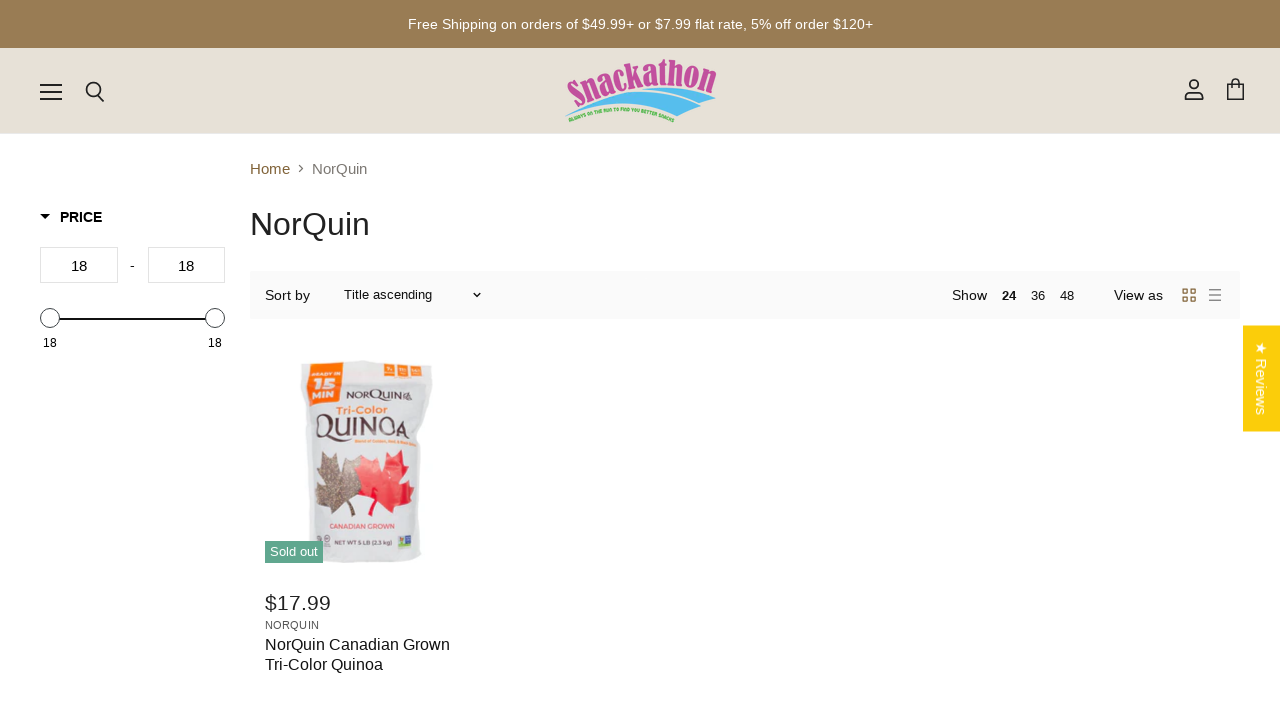

--- FILE ---
content_type: text/html; charset=utf-8
request_url: https://snackathonfoods.com/collections/all/norquin-canadian-grown-tri-color-quinoa?view=boost-pfs-quickview
body_size: -210
content:

{
  "products":
    []
}

--- FILE ---
content_type: text/javascript; charset=utf-8
request_url: https://services.mybcapps.com/bc-sf-filter/filter?t=1769218304247&_=pf&shop=snackathon-foods.myshopify.com&page=1&limit=24&sort=title-ascending&display=grid&collection_scope=0&tag=&product_available=false&variant_available=false&build_filter_tree=true&check_cache=false&sort_first=available&pf_v_vendor%5B%5D=NorQuin&callback=BoostPFSFilterCallback&event_type=init
body_size: 7518
content:
/**/ typeof BoostPFSFilterCallback === 'function' && BoostPFSFilterCallback({"total_product":1,"total_collection":0,"total_page":0,"from_cache":false,"products":[{"body_html":" A blend of Golden, Red and Black Quinoa NorQuin's delicious Tri-Color Quinoa is grown in the Canadian Prairies. This easy to cook variety has a deep earthy flavor and hearty texture. It makes a colorful and nutritious addition to your salads, side dishes, breakfast bowls, soups and stews. NorQuin's quinoa offers a unique flavor and vibrant color to any of your everyday quinoa dishes. High source of Fiber Non-GMO Gluten Free ","skus":[],"available":false,"created_at":"2020-07-03T17:21:28-07:00","review_count":0,"variants":[{"merged_options":["size:5 Pound"],"inventory_quantity":0,"image":"https://cdn.shopify.com/s/files/1/0257/8038/7925/products/norquin-canadian-grown-tri-color-quinoa-norquin-5-pound-321843.jpg?v=1593822741","original_merged_options":["size:5 Pound"],"compare_at_price":null,"inventory_management":"shopify","fulfillment_service":"manual","available":false,"weight":5.5,"title":"5 Pound","inventory_policy":"deny","weight_unit":"lb","price":"17.99","id":32527202877525,"sku":"","barcode":"628936113207"}],"media":[],"title":"NorQuin Canadian Grown Tri-Color Quinoa","price_min":17.99,"images_info":[{"src":"https://cdn.shopify.com/s/files/1/0257/8038/7925/products/norquin-canadian-grown-tri-color-quinoa-norquin-5-pound-321843.jpg?v=1593822741","width":1500,"alt":"NorQuin Canadian Grown Tri-Color Quinoa NorQuin 5 Pound ","id":15057803640917,"position":1,"height":1500},{"src":"https://cdn.shopify.com/s/files/1/0257/8038/7925/products/norquin-canadian-grown-tri-color-quinoa-norquin-862832.jpg?v=1593822746","width":1500,"alt":"NorQuin Canadian Grown Tri-Color Quinoa NorQuin ","id":15057803968597,"position":2,"height":1500}],"review_ratings":0,"template_suffix":"","updated_at":"2024-12-05T15:02:07-08:00","collections":[{"template_suffix":"","handle":"new-collection","id":158012014677,"sort_value":"w9q","title":"New products"},{"template_suffix":null,"handle":"all","id":157132783701,"sort_value":"lo","title":"Products"},{"template_suffix":"","handle":"boost-all","id":260608753749,"sort_value":"t","title":"Boost All (Do not delete)"},{"template_suffix":"","handle":"a_food_gen","id":170232643669,"sort_value":"pex","title":"A_FOOD_GEN"}],"vendor":"NorQuin","percent_sale_min":0,"best_selling_rank":1529,"html":{"theme_id":0,"value":""},"id":4721086496853,"published_at":"2020-07-03T17:21:29-07:00","rio_ratings":[],"images":{"1":"https://cdn.shopify.com/s/files/1/0257/8038/7925/products/norquin-canadian-grown-tri-color-quinoa-norquin-5-pound-321843.jpg?v=1593822741","2":"https://cdn.shopify.com/s/files/1/0257/8038/7925/products/norquin-canadian-grown-tri-color-quinoa-norquin-862832.jpg?v=1593822746"},"options_with_values":[{"original_name":"size","values":[{"image":1,"title":"5 Pound"}],"name":"size","label":"Size","position":1}],"weight_min":2495,"handle":"norquin-canadian-grown-tri-color-quinoa","compare_at_price_min":null,"barcodes":["628936113207"],"tags":["Category_Quinoa","Gluten Free","Non-GMO","Quinoa"],"published_scope":"web","metafields":[],"product_type":"","weight_max":2495,"locations":[],"position":null,"compare_at_price_max":null,"product_category":null,"price_max":17.99}],"event_type":"init","filter":{"options":[{"displayType":"list","valueType":"all","selectType":"multiple","label":"Vendor","position":0,"filterType":"vendor","filterOptionId":"pf_v_vendor","status":"active","values":[{"key":"Snackathon","doc_count":97},{"key":"Kirkland Signature","doc_count":87},{"key":"Bob's Red Mill","doc_count":66},{"key":"Sweet’s Candy Company","doc_count":37},{"key":"Hawaiian Sun","doc_count":21},{"key":"Kikkoman","doc_count":21},{"key":"Seiki","doc_count":21},{"key":"Mentos","doc_count":19},{"key":"Liberty Orchards","doc_count":18},{"key":"Glico","doc_count":15},{"key":"Magic Seasoning Blends","doc_count":15},{"key":"McCormick","doc_count":15},{"key":"Jell-O","doc_count":14},{"key":"BIGS","doc_count":13},{"key":"Ajishima Foods","doc_count":12},{"key":"Ghirardelli","doc_count":12},{"key":"Maruchan","doc_count":12},{"key":"ALOHA MAID","doc_count":11},{"key":"Atkinson's","doc_count":11},{"key":"Heinz","doc_count":11},{"key":"Mike & Ike","doc_count":11},{"key":"Nutty & Fruity","doc_count":11},{"key":"Brach's","doc_count":9},{"key":"Goya","doc_count":9},{"key":"Texas Pete","doc_count":9},{"key":"Blue Diamond Almonds","doc_count":8},{"key":"Gerber","doc_count":8},{"key":"Lipton","doc_count":8},{"key":"Nature's Intent","doc_count":8},{"key":"San-J","doc_count":8},{"key":"Starburst","doc_count":8},{"key":"Hapi","doc_count":7},{"key":"Hata","doc_count":7},{"key":"Hi-Chew","doc_count":7},{"key":"J-Basket","doc_count":7},{"key":"Made In Nature","doc_count":7},{"key":"Maruchan Ramen","doc_count":7},{"key":"Nestle","doc_count":7},{"key":"Sangaria","doc_count":7},{"key":"Shirakiku","doc_count":7},{"key":"Splenda","doc_count":7},{"key":"Starbucks","doc_count":7},{"key":"The Snak Yard","doc_count":7},{"key":"Volupta","doc_count":7},{"key":"Zatarain's","doc_count":7},{"key":"Calbee","doc_count":6},{"key":"DAVID","doc_count":6},{"key":"Gatorade","doc_count":6},{"key":"Hormel Foods","doc_count":6},{"key":"Kimura","doc_count":6},{"key":"Nongshim","doc_count":6},{"key":"Tabasco","doc_count":6},{"key":"Tony Chachere's","doc_count":6},{"key":"Wholesome Sweeteners","doc_count":6},{"key":"Aloha Maid Natural","doc_count":5},{"key":"Atkinson Candy","doc_count":5},{"key":"Bigs","doc_count":5},{"key":"Bourbon","doc_count":5},{"key":"Coffeemate","doc_count":5},{"key":"Colavita","doc_count":5},{"key":"East and Else","doc_count":5},{"key":"Godiva","doc_count":5},{"key":"Hoody's","doc_count":5},{"key":"House Foods","doc_count":5},{"key":"Kraft","doc_count":5},{"key":"Maggi","doc_count":5},{"key":"Morinaga","doc_count":5},{"key":"Paradise Green","doc_count":5},{"key":"Project 7","doc_count":5},{"key":"Reese's","doc_count":5},{"key":"Tropical Fields","doc_count":5},{"key":"UHA","doc_count":5},{"key":"A Taste of Thai","doc_count":4},{"key":"Baby Star","doc_count":4},{"key":"Badia","doc_count":4},{"key":"Barilla","doc_count":4},{"key":"C&H","doc_count":4},{"key":"DAVID Seeds","doc_count":4},{"key":"Daisho","doc_count":4},{"key":"De Cecco","doc_count":4},{"key":"Eiffel Bonbons","doc_count":4},{"key":"El Yucateco","doc_count":4},{"key":"Frankford Candy","doc_count":4},{"key":"Henry And Henry","doc_count":4},{"key":"Hershey's","doc_count":4},{"key":"Huy Fong","doc_count":4},{"key":"Knorr","doc_count":4},{"key":"Laffy Taffy","doc_count":4},{"key":"Lawry's","doc_count":4},{"key":"Lindt","doc_count":4},{"key":"Meiji","doc_count":4},{"key":"Mizkan","doc_count":4},{"key":"Polaner","doc_count":4},{"key":"Popchips","doc_count":4},{"key":"Primal Kitchen","doc_count":4},{"key":"Rhythm Superfoods","doc_count":4},{"key":"S&B","doc_count":4},{"key":"Sea Temple","doc_count":4},{"key":"Skittles","doc_count":4},{"key":"Snack Factory","doc_count":4},{"key":"Sonoma Creamery","doc_count":4},{"key":"Spangler","doc_count":4},{"key":"Squirrel Brand","doc_count":4},{"key":"StarKist","doc_count":4},{"key":"TABASCO","doc_count":4},{"key":"Thai Kitchen","doc_count":4},{"key":"Wel-Pac","doc_count":4},{"key":"White Lily","doc_count":4},{"key":"Balance Grow","doc_count":3},{"key":"Betty Crocker","doc_count":3},{"key":"Big League Chew","doc_count":3},{"key":"Caveman Foods","doc_count":3},{"key":"Chocolove","doc_count":3},{"key":"Clif Bar","doc_count":3},{"key":"Creamette","doc_count":3},{"key":"David","doc_count":3},{"key":"Dilettante","doc_count":3},{"key":"Ferrero","doc_count":3},{"key":"French's","doc_count":3},{"key":"Harry & David","doc_count":3},{"key":"House","doc_count":3},{"key":"Isabelle","doc_count":3},{"key":"Jack Link's","doc_count":3},{"key":"Jolly Rancher","doc_count":3},{"key":"Kellogg's","doc_count":3},{"key":"Kind","doc_count":3},{"key":"Lemonhead","doc_count":3},{"key":"LesserEvil","doc_count":3},{"key":"LifeSavers","doc_count":3},{"key":"Louisiana Hot Sauce","doc_count":3},{"key":"MIKE AND IKE","doc_count":3},{"key":"Mariani","doc_count":3},{"key":"Marukan","doc_count":3},{"key":"Nature’s Garden","doc_count":3},{"key":"Nutella","doc_count":3},{"key":"Orchard Valley Harvest","doc_count":3},{"key":"Oregon Fruit","doc_count":3},{"key":"Ottogi","doc_count":3},{"key":"Planters","doc_count":3},{"key":"Plochman's","doc_count":3},{"key":"Rock Da Rooster","doc_count":3},{"key":"Rodelle","doc_count":3},{"key":"Sahale Snacks","doc_count":3},{"key":"Santé","doc_count":3},{"key":"Sapporo Ichiban","doc_count":3},{"key":"Smucker's","doc_count":3},{"key":"Snackathon Foods","doc_count":3},{"key":"Sour Patch Kids","doc_count":3},{"key":"Sour Punch","doc_count":3},{"key":"Spree","doc_count":3},{"key":"Sqwincher","doc_count":3},{"key":"Stubb's","doc_count":3},{"key":"Sunrise Confections","doc_count":3},{"key":"Sunsweet","doc_count":3},{"key":"Taco Bell","doc_count":3},{"key":"Tomomasu","doc_count":3},{"key":"Tootsie","doc_count":3},{"key":"Trappey's","doc_count":3},{"key":"UNREAL","doc_count":3},{"key":"Van Holten’s","doc_count":3},{"key":"Yuki & Love","doc_count":3},{"key":"YumEarth","doc_count":3},{"key":"Acappella","doc_count":2},{"key":"Airheads","doc_count":2},{"key":"Ajinomoto","doc_count":2},{"key":"Amanoya","doc_count":2},{"key":"Arrowhead Mills","doc_count":2},{"key":"BUSH'S","doc_count":2},{"key":"Beaverton Foods","doc_count":2},{"key":"Bibigo","doc_count":2},{"key":"Big Train","doc_count":2},{"key":"Bob's Red Mills","doc_count":2},{"key":"Boston Baked Beans","doc_count":2},{"key":"Brer Rabbit","doc_count":2},{"key":"Buffalo Wild Wings","doc_count":2},{"key":"Bulletproof","doc_count":2},{"key":"Bush's Best","doc_count":2},{"key":"Café Bustelo","doc_count":2},{"key":"Cecilia’s Farm","doc_count":2},{"key":"Cello","doc_count":2},{"key":"Chex Mix","doc_count":2},{"key":"ChocXO","doc_count":2},{"key":"Chosen Foods","doc_count":2},{"key":"Colman's","doc_count":2},{"key":"Country Archer","doc_count":2},{"key":"Crystal","doc_count":2},{"key":"DCT Foods","doc_count":2},{"key":"Dash","doc_count":2},{"key":"Dongwon","doc_count":2},{"key":"Dreamfields","doc_count":2},{"key":"Duke's","doc_count":2},{"key":"Duncan Hines","doc_count":2},{"key":"Durkee","doc_count":2},{"key":"Dynasty","doc_count":2},{"key":"Edward Marc Chocolatier","doc_count":2},{"key":"Elma Farms","doc_count":2},{"key":"Emerald","doc_count":2},{"key":"Emperor","doc_count":2},{"key":"Epic","doc_count":2},{"key":"Epicurean Specialty","doc_count":2},{"key":"Fannie May","doc_count":2},{"key":"Field Trip Snacks","doc_count":2},{"key":"Fisher","doc_count":2},{"key":"Fleischmann’s","doc_count":2},{"key":"Girl Scout","doc_count":2},{"key":"Good Seasons","doc_count":2},{"key":"Haldiram's","doc_count":2},{"key":"Hampton Farms","doc_count":2},{"key":"Hawaiian Host","doc_count":2},{"key":"Hazelnut Hill","doc_count":2},{"key":"Herb-Ox","doc_count":2},{"key":"Honees","doc_count":2},{"key":"Hot Tamales","doc_count":2},{"key":"Idahoan","doc_count":2},{"key":"InnoFoods","doc_count":2},{"key":"Johnny's","doc_count":2},{"key":"Joy Luck Palace","doc_count":2},{"key":"Jules Destrooper","doc_count":2},{"key":"KINDER'S","doc_count":2},{"key":"Kam Wah","doc_count":2},{"key":"Kam Yen Jan","doc_count":2},{"key":"Kasugai","doc_count":2},{"key":"Kewpie","doc_count":2},{"key":"Khazana","doc_count":2},{"key":"Koikeya","doc_count":2},{"key":"Kuze Fuku & Sons","doc_count":2},{"key":"La Victoria","doc_count":2},{"key":"Laird Superfood","doc_count":2},{"key":"Lea & Perrins","doc_count":2},{"key":"Lifesavers","doc_count":2},{"key":"LonoLife","doc_count":2},{"key":"Made in Nature","doc_count":2},{"key":"Maizena","doc_count":2},{"key":"Maruesu","doc_count":2},{"key":"Marukyo","doc_count":2},{"key":"Maxwell House","doc_count":2},{"key":"Maypo","doc_count":2},{"key":"Mr Brown","doc_count":2},{"key":"N'Joy","doc_count":2},{"key":"NESCAFÉ","doc_count":2},{"key":"NOH","doc_count":2},{"key":"NOKA","doc_count":2},{"key":"Nature's Bakery","doc_count":2},{"key":"Nerds","doc_count":2},{"key":"Nissin","doc_count":2},{"key":"Nonni's","doc_count":2},{"key":"Oberto","doc_count":2},{"key":"Ocean Spray","doc_count":2},{"key":"Ocean's Halo","doc_count":2},{"key":"PLANTERS","doc_count":2},{"key":"Pacific","doc_count":2},{"key":"ParmCrisps","doc_count":2},{"key":"Popcornopolis","doc_count":2},{"key":"Post","doc_count":2},{"key":"Puchao","doc_count":2},{"key":"Pure Organic","doc_count":2},{"key":"Red Vines","doc_count":2},{"key":"Roses","doc_count":2},{"key":"Samyang","doc_count":2},{"key":"San Francisco Bay","doc_count":2},{"key":"Sanders","doc_count":2},{"key":"Savanna Orchards","doc_count":2},{"key":"Seapoint Farms","doc_count":2},{"key":"Skinny Dipped","doc_count":2},{"key":"Snapdragon","doc_count":2},{"key":"Snappers","doc_count":2},{"key":"Sonic","doc_count":2},{"key":"Spice Islands","doc_count":2},{"key":"Sun-Maid","doc_count":2},{"key":"Sure-Jell","doc_count":2},{"key":"Swiss Miss","doc_count":2},{"key":"Tazo","doc_count":2},{"key":"The Wild Mushroom Co","doc_count":2},{"key":"Tiger's Milk","doc_count":2},{"key":"Trident Seafoods","doc_count":2},{"key":"Truvia","doc_count":2},{"key":"Try Me","doc_count":2},{"key":"Universal Bakery","doc_count":2},{"key":"Urban Accents","doc_count":2},{"key":"Vilson","doc_count":2},{"key":"WARHEADS","doc_count":2},{"key":"Wild Friends","doc_count":2},{"key":"Wild Planet","doc_count":2},{"key":"WildRoots","doc_count":2},{"key":"Wright's","doc_count":2},{"key":"Wyler's","doc_count":2},{"key":"Yamamotoyama","doc_count":2},{"key":"180 Snacks","doc_count":1},{"key":"4505 Meats","doc_count":1},{"key":"5-Hour","doc_count":1},{"key":"7 Days","doc_count":1},{"key":"A-Sha","doc_count":1},{"key":"Aaloha Shoyu","doc_count":1},{"key":"Abby's Better","doc_count":1},{"key":"Adolph's","doc_count":1},{"key":"Akai Bohshi","doc_count":1},{"key":"Albanese","doc_count":1},{"key":"Alfred's Lane","doc_count":1},{"key":"Alpine","doc_count":1},{"key":"Amira","doc_count":1},{"key":"Amki","doc_count":1},{"key":"Andes","doc_count":1},{"key":"Angie’s BOOMCHICKAPOP","doc_count":1},{"key":"Annie Chun’s","doc_count":1},{"key":"Annie's","doc_count":1},{"key":"Annies Naturals","doc_count":1},{"key":"Ausab","doc_count":1},{"key":"Austin","doc_count":1},{"key":"Autumn's Gold","doc_count":1},{"key":"Avolov","doc_count":1},{"key":"Awake Chocolate","doc_count":1},{"key":"B&M","doc_count":1},{"key":"BIN BIN","doc_count":1},{"key":"Bachan's","doc_count":1},{"key":"Back to Nature","doc_count":1},{"key":"Baker's","doc_count":1},{"key":"Bare","doc_count":1},{"key":"Bare & Bones","doc_count":1},{"key":"Barnana","doc_count":1},{"key":"Bavarian Meats","doc_count":1},{"key":"Bazooka","doc_count":1},{"key":"Bear Naked","doc_count":1},{"key":"Beer Nuts","doc_count":1},{"key":"Bel'olio","doc_count":1},{"key":"Bella Sun Luci","doc_count":1},{"key":"Better Oats","doc_count":1},{"key":"Better Than Bouillon","doc_count":1},{"key":"Beyond Meat","doc_count":1},{"key":"Bigelow","doc_count":1},{"key":"Bin Bin","doc_count":1},{"key":"Birch Benders","doc_count":1},{"key":"Bisquick","doc_count":1},{"key":"Blue Diamond","doc_count":1},{"key":"Blue Diamond Almond","doc_count":1},{"key":"Blue Harbor","doc_count":1},{"key":"Bob'S Red Mill","doc_count":1},{"key":"Bobo's","doc_count":1},{"key":"Bom Bombs","doc_count":1},{"key":"Bombombs","doc_count":1},{"key":"Bouchard Chocolate","doc_count":1},{"key":"Branch Out","doc_count":1},{"key":"Brooks","doc_count":1},{"key":"Brookside","doc_count":1},{"key":"Brown & Haley","doc_count":1},{"key":"Bufalo","doc_count":1},{"key":"Bumble Bee","doc_count":1},{"key":"Butterfield Farms","doc_count":1},{"key":"Buttermilk","doc_count":1},{"key":"Béquet","doc_count":1},{"key":"CJ","doc_count":1},{"key":"CLIF","doc_count":1},{"key":"COMBOS","doc_count":1},{"key":"Cadbury","doc_count":1},{"key":"Cakebites","doc_count":1},{"key":"Califia Farms","doc_count":1},{"key":"Campbell's","doc_count":1},{"key":"Campbell's Cooking Sauces","doc_count":1},{"key":"Carapelli","doc_count":1},{"key":"Cargill Cocoa And Chocolate","doc_count":1},{"key":"Carrington Farms","doc_count":1},{"key":"Cascadian Farm","doc_count":1},{"key":"Catalina Crunch","doc_count":1},{"key":"Caza Trail","doc_count":1},{"key":"Celebrations","doc_count":1},{"key":"Celestial Seasonings","doc_count":1},{"key":"Cento","doc_count":1},{"key":"Certo","doc_count":1},{"key":"Chata","doc_count":1},{"key":"Cheez-It","doc_count":1},{"key":"Chef Paul Prudhomme","doc_count":1},{"key":"Chef's Cut","doc_count":1},{"key":"Cherry Grandfather","doc_count":1},{"key":"Chick-fil-A","doc_count":1},{"key":"Chocmod","doc_count":1},{"key":"Cholula","doc_count":1},{"key":"ChoripDong","doc_count":1},{"key":"Chupa Chups","doc_count":1},{"key":"Comvita","doc_count":1},{"key":"Contadina","doc_count":1},{"key":"Country Time","doc_count":1},{"key":"Cow Tales","doc_count":1},{"key":"Cream Of Wheat","doc_count":1},{"key":"Creative Snacks","doc_count":1},{"key":"Crown Maple","doc_count":1},{"key":"Crystal Light","doc_count":1},{"key":"Custom Culinary","doc_count":1},{"key":"Da Bomb","doc_count":1},{"key":"DaVinci","doc_count":1},{"key":"Dad's Old Fashion","doc_count":1},{"key":"Daelmans","doc_count":1},{"key":"Daily's","doc_count":1},{"key":"David Sunflower","doc_count":1},{"key":"David's Cookies","doc_count":1},{"key":"Davinci Gourmet","doc_count":1},{"key":"DeDe","doc_count":1},{"key":"Deavas","doc_count":1},{"key":"Deebee's Organic","doc_count":1},{"key":"Demet's","doc_count":1},{"key":"Designpac","doc_count":1},{"key":"Dewey's","doc_count":1},{"key":"Diamond of California","doc_count":1},{"key":"Ding Dong","doc_count":1},{"key":"Dole","doc_count":1},{"key":"Domino","doc_count":1},{"key":"Dove","doc_count":1},{"key":"Dr Foo's Kitchen","doc_count":1},{"key":"Dum-Dums","doc_count":1},{"key":"Dunkin’ Donuts","doc_count":1},{"key":"E&C's","doc_count":1},{"key":"EPIC Provisions","doc_count":1},{"key":"Eclipse","doc_count":1},{"key":"Eiffel","doc_count":1},{"key":"Eiwa","doc_count":1},{"key":"Elmhurst","doc_count":1},{"key":"Emeril's","doc_count":1},{"key":"Enjoy Life","doc_count":1},{"key":"Enstrom","doc_count":1},{"key":"Erin Baker’s","doc_count":1},{"key":"Ferris","doc_count":1},{"key":"Flipz","doc_count":1},{"key":"Fly By Jing","doc_count":1},{"key":"Ford Gum & Machine","doc_count":1},{"key":"Formosa Yay","doc_count":1},{"key":"Frank's","doc_count":1},{"key":"Frank's RedHot","doc_count":1},{"key":"Freedent","doc_count":1},{"key":"Fresh Gourmet","doc_count":1},{"key":"Frutto D'italia","doc_count":1},{"key":"Fun Dip","doc_count":1},{"key":"Funables","doc_count":1},{"key":"G.H. Cretors","doc_count":1},{"key":"GEORGE WASHINGT","doc_count":1},{"key":"GOYA","doc_count":1},{"key":"Galil","doc_count":1},{"key":"Garden","doc_count":1},{"key":"Gebhardt","doc_count":1},{"key":"Go Raw","doc_count":1},{"key":"Go Wild","doc_count":1},{"key":"Gobstopper","doc_count":1},{"key":"Goden Nest","doc_count":1},{"key":"Golden Dipt","doc_count":1},{"key":"Golden Island","doc_count":1},{"key":"Good Good Eat","doc_count":1},{"key":"Gourmet Nut","doc_count":1},{"key":"Grand","doc_count":1},{"key":"Grandma's","doc_count":1},{"key":"Green Giant","doc_count":1},{"key":"Green Mountain Gringo","doc_count":1},{"key":"Grove Square","doc_count":1},{"key":"Gudrun","doc_count":1},{"key":"Gurley's","doc_count":1},{"key":"Gushers","doc_count":1},{"key":"H.K Anderson","doc_count":1},{"key":"HOT TAMALES","doc_count":1},{"key":"Halfpops","doc_count":1},{"key":"Haribo","doc_count":1},{"key":"Harvested For You","doc_count":1},{"key":"Heartland","doc_count":1},{"key":"Hemp Yeah!","doc_count":1},{"key":"Hempler's","doc_count":1},{"key":"Herdez","doc_count":1},{"key":"Hereford","doc_count":1},{"key":"Herr's","doc_count":1},{"key":"Hi Chew","doc_count":1},{"key":"Hidden Valley","doc_count":1},{"key":"Highkey","doc_count":1},{"key":"Honest Food","doc_count":1},{"key":"Honey Stinger","doc_count":1},{"key":"Hong Sam Won","doc_count":1},{"key":"Hong Yuan","doc_count":1},{"key":"Honolulu Cookie Company","doc_count":1},{"key":"Horizon Organic","doc_count":1},{"key":"Hormel","doc_count":1},{"key":"Hospitality Mints","doc_count":1},{"key":"Hsin Tung Yang","doc_count":1},{"key":"Hubba Bubba","doc_count":1},{"key":"Hungry Jack","doc_count":1},{"key":"I-Mei","doc_count":1},{"key":"ICE BREAKER","doc_count":1},{"key":"ICEE","doc_count":1},{"key":"ITO EN","doc_count":1},{"key":"Idaho Spuds","doc_count":1},{"key":"Imperial Taste","doc_count":1},{"key":"Innofoods","doc_count":1},{"key":"Irvin","doc_count":1},{"key":"Island Oasis","doc_count":1},{"key":"Ito En","doc_count":1},{"key":"J Basket","doc_count":1},{"key":"JOJO's","doc_count":1},{"key":"Jelly Belly","doc_count":1},{"key":"Jennies","doc_count":1},{"key":"Jif","doc_count":1},{"key":"John Gordon's","doc_count":1},{"key":"Jongga","doc_count":1},{"key":"Jordan's Skinny Syrups","doc_count":1},{"key":"Just About Foods","doc_count":1},{"key":"Just Born","doc_count":1},{"key":"Justin's","doc_count":1},{"key":"KRAVE","doc_count":1},{"key":"Kadoya","doc_count":1},{"key":"Kaneso","doc_count":1},{"key":"Kar's","doc_count":1},{"key":"Kauai Kookie","doc_count":1},{"key":"Keebler","doc_count":1},{"key":"Kelsen","doc_count":1},{"key":"Kevin's Natural Foods","doc_count":1},{"key":"Kinder","doc_count":1},{"key":"Kinder's","doc_count":1},{"key":"Klement's","doc_count":1},{"key":"Knox","doc_count":1},{"key":"Kodiak Cakes","doc_count":1},{"key":"Kool Pops","doc_count":1},{"key":"Kopiko","doc_count":1},{"key":"Krusteaz","doc_count":1},{"key":"Kägi","doc_count":1},{"key":"La Choy","doc_count":1},{"key":"La Dolce Vita","doc_count":1},{"key":"La Grande Galette","doc_count":1},{"key":"La Martinique","doc_count":1},{"key":"La Monjita","doc_count":1},{"key":"Lakanto","doc_count":1},{"key":"Land O Lakes","doc_count":1},{"key":"Lavazza","doc_count":1},{"key":"Le Chic Patissier","doc_count":1},{"key":"Lee Brand","doc_count":1},{"key":"Legally Addictive Foods","doc_count":1},{"key":"Lenny and Larry’s,","doc_count":1},{"key":"Les Comtes de Provence","doc_count":1},{"key":"Lesley Stowe","doc_count":1},{"key":"Lillie's Q","doc_count":1},{"key":"Lily's","doc_count":1},{"key":"Litehouse","doc_count":1},{"key":"Loacker","doc_count":1},{"key":"Lorissa's Kitchen","doc_count":1},{"key":"Lotte","doc_count":1},{"key":"Lotus Bakeries","doc_count":1},{"key":"Lousiana","doc_count":1},{"key":"Love Good Fats","doc_count":1},{"key":"Low Karb","doc_count":1},{"key":"Lowrey's","doc_count":1},{"key":"Lundberg","doc_count":1},{"key":"M&M's","doc_count":1},{"key":"Made Good Foods","doc_count":1},{"key":"Madhava","doc_count":1},{"key":"Mae Ploy","doc_count":1},{"key":"Maeda-en","doc_count":1},{"key":"Maesri","doc_count":1},{"key":"Magnolia","doc_count":1},{"key":"Maina","doc_count":1},{"key":"Maison Jacquemart","doc_count":1},{"key":"Malt-O-Meal","doc_count":1},{"key":"Mama Lil's","doc_count":1},{"key":"Mamba","doc_count":1},{"key":"Mamma Chia","doc_count":1},{"key":"Manitoba Harvest","doc_count":1},{"key":"Maple Joe","doc_count":1},{"key":"Margaritaville","doc_count":1},{"key":"Marianne's","doc_count":1},{"key":"Marianne's Harvest Brands","doc_count":1},{"key":"Mars Wrighley","doc_count":1},{"key":"Mars Wrigley","doc_count":1},{"key":"Maruhon","doc_count":1},{"key":"Mayura Cuisine","doc_count":1},{"key":"Mccanns","doc_count":1},{"key":"Medaglia D'oro","doc_count":1},{"key":"Meduri","doc_count":1},{"key":"Merci","doc_count":1},{"key":"Mike's Mighty Good","doc_count":1},{"key":"Miko","doc_count":1},{"key":"Miko Brand","doc_count":1},{"key":"Milkita","doc_count":1},{"key":"Minh Phat","doc_count":1},{"key":"Mishima","doc_count":1},{"key":"Miss Jones","doc_count":1},{"key":"Monin","doc_count":1},{"key":"Monini","doc_count":1},{"key":"Moon Cheese","doc_count":1},{"key":"Morning Summit","doc_count":1},{"key":"Mother's","doc_count":1},{"key":"Mr. Yoshida's","doc_count":1},{"key":"Mrs Call's","doc_count":1},{"key":"Mrs Prindables","doc_count":1},{"key":"Mrs. Grass","doc_count":1},{"key":"Mt. Comfort Coffee","doc_count":1},{"key":"Musselman's","doc_count":1},{"key":"Nagai Nori","doc_count":1},{"key":"Nagaraya","doc_count":1},{"key":"Nalley's","doc_count":1},{"key":"Namaste","doc_count":1},{"key":"Nanak","doc_count":1},{"key":"Nature Valley","doc_count":1},{"key":"Nature's Heart","doc_count":1},{"key":"Nature's Path","doc_count":1},{"key":"Necco","doc_count":1},{"key":"Nerd","doc_count":1},{"key":"Nesquik","doc_count":1},{"key":"Newman's Own Organics","doc_count":1},{"key":"Newtons","doc_count":1},{"key":"NibMor","doc_count":1},{"key":"Nichols Farms","doc_count":1},{"key":"Nippon Shokken","doc_count":1},{"key":"Nips","doc_count":1},{"key":"No Cow","doc_count":1},{"key":"Nobel","doc_count":1},{"key":"Nomura & Company","doc_count":1},{"key":"NorQuin","doc_count":1},{"key":"Nosh Mates","doc_count":1},{"key":"Now & Later","doc_count":1},{"key":"NuTrail","doc_count":1},{"key":"Numi","doc_count":1},{"key":"NuttZo","doc_count":1},{"key":"O's Bubble","doc_count":1},{"key":"O-Cha","doc_count":1},{"key":"OMG!","doc_count":1},{"key":"Oatmega","doc_count":1},{"key":"Old London Foods","doc_count":1},{"key":"Old Trapper","doc_count":1},{"key":"Olde Thompson","doc_count":1},{"key":"Olive Garden","doc_count":1},{"key":"One Degree Organic Foods","doc_count":1},{"key":"Orgain","doc_count":1},{"key":"Original Gourmet Food Co","doc_count":1},{"key":"Ortega","doc_count":1},{"key":"Ovaltine","doc_count":1},{"key":"Ox & Palm","doc_count":1},{"key":"PROBAR","doc_count":1},{"key":"Pacific Foods","doc_count":1},{"key":"Pan's Mushroom Jerky","doc_count":1},{"key":"Pantai","doc_count":1},{"key":"Patak's","doc_count":1},{"key":"Pearl Milling Company","doc_count":1},{"key":"Pearls","doc_count":1},{"key":"Pebeyre","doc_count":1},{"key":"Pedialyte","doc_count":1},{"key":"Peeps","doc_count":1},{"key":"Pepperidge Farm","doc_count":1},{"key":"Pepperidge Farms","doc_count":1},{"key":"Perky Jerky","doc_count":1},{"key":"Pho'nomenal","doc_count":1},{"key":"Pirate's Booty","doc_count":1},{"key":"Polar","doc_count":1},{"key":"Popcorners","doc_count":1},{"key":"Portlandia Foods","doc_count":1},{"key":"Power Crunch","doc_count":1},{"key":"Powerade","doc_count":1},{"key":"Premier Protein","doc_count":1},{"key":"Premier Valley","doc_count":1},{"key":"Premium Gold","doc_count":1},{"key":"Prince of Peace","doc_count":1},{"key":"Pure Leaf","doc_count":1},{"key":"Pure Protein","doc_count":1},{"key":"Purely Elizabeth","doc_count":1},{"key":"Push Pop","doc_count":1},{"key":"Qi'a","doc_count":1},{"key":"ROLO","doc_count":1},{"key":"RXBAR","doc_count":1},{"key":"Raisinets","doc_count":1},{"key":"Rakuichi","doc_count":1},{"key":"Ralston","doc_count":1},{"key":"Ratio","doc_count":1},{"key":"Red Boat","doc_count":1},{"key":"Red Delight","doc_count":1},{"key":"Red Hots","doc_count":1},{"key":"Red Lobster","doc_count":1},{"key":"Red Star","doc_count":1},{"key":"Revolution Tea","doc_count":1},{"key":"Richardson","doc_count":1},{"key":"Ricola","doc_count":1},{"key":"Ricolino","doc_count":1},{"key":"Right Foods","doc_count":1},{"key":"Ring Pop","doc_count":1},{"key":"Rio Mare","doc_count":1},{"key":"Rip Van","doc_count":1},{"key":"Robert Rothschild","doc_count":1},{"key":"Rub with Love","doc_count":1},{"key":"S&B Foods","doc_count":1},{"key":"SAF","doc_count":1},{"key":"Safe Catch","doc_count":1},{"key":"Safe Harvest","doc_count":1},{"key":"Saffron Road","doc_count":1},{"key":"Sauce R.O.K","doc_count":1},{"key":"Schar","doc_count":1},{"key":"School Safe","doc_count":1},{"key":"Sconza","doc_count":1},{"key":"Season Brand","doc_count":1},{"key":"Seattle Chocolate","doc_count":1},{"key":"Second Nature","doc_count":1},{"key":"Secret Hint","doc_count":1},{"key":"Sencha Naturals","doc_count":1},{"key":"Shake 'N Bake","doc_count":1},{"key":"Sheila G's","doc_count":1},{"key":"Silver Crane","doc_count":1},{"key":"Simple Origins","doc_count":1},{"key":"Simply Asia","doc_count":1},{"key":"Sina Ting Ting Jahe","doc_count":1},{"key":"Sir Kensington's","doc_count":1},{"key":"SkinnyPop","doc_count":1},{"key":"Slim Jim","doc_count":1},{"key":"SmartSweets","doc_count":1},{"key":"Snack Mates","doc_count":1},{"key":"SnackAloha Maid Naturalathon","doc_count":1},{"key":"Snak Club","doc_count":1},{"key":"Snake River Farms","doc_count":1},{"key":"Solely","doc_count":1},{"key":"Somersault","doc_count":1},{"key":"Sour Jack","doc_count":1},{"key":"Southern Style Nuts","doc_count":1},{"key":"Soy Vay","doc_count":1},{"key":"Spice World","doc_count":1},{"key":"Starlight","doc_count":1},{"key":"Stephen's","doc_count":1},{"key":"Stevia in the Raw","doc_count":1},{"key":"Stick Beverages","doc_count":1},{"key":"Stoneridge Orchards","doc_count":1},{"key":"Stryve","doc_count":1},{"key":"Stuffed Puffs","doc_count":1},{"key":"Suckerpunch Gourmet","doc_count":1},{"key":"Sugar Bowl Bakery","doc_count":1},{"key":"Sugar Twin","doc_count":1},{"key":"Sun Valley Rice","doc_count":1},{"key":"SunButter","doc_count":1},{"key":"Sunkist","doc_count":1},{"key":"Sunrich Naturals","doc_count":1},{"key":"Super Coffee","doc_count":1},{"key":"Swedish Fish","doc_count":1},{"key":"SweeTARTS","doc_count":1},{"key":"Sweet Baby Ray's","doc_count":1},{"key":"Sweet Chaos","doc_count":1},{"key":"Sweetart","doc_count":1},{"key":"Sweetarts","doc_count":1},{"key":"T.K FOOD","doc_count":1},{"key":"Taekyung","doc_count":1},{"key":"Tajín","doc_count":1},{"key":"Takaokaya","doc_count":1},{"key":"Tamaki","doc_count":1},{"key":"Tamanishiki","doc_count":1},{"key":"Tan Hue Vien","doc_count":1},{"key":"Tang","doc_count":1},{"key":"Tao Kae Noi","doc_count":1},{"key":"Tasty Bite","doc_count":1},{"key":"Teazen","doc_count":1},{"key":"Telephone","doc_count":1},{"key":"Terra Delyssa","doc_count":1},{"key":"That's It","doc_count":1},{"key":"The Foreign Candy","doc_count":1},{"key":"The Frozen Bean","doc_count":1},{"key":"The Ginger People","doc_count":1},{"key":"The Good Bean","doc_count":1},{"key":"The Keto Baker","doc_count":1},{"key":"The Modern Gourmet","doc_count":1},{"key":"The Original Salt Company","doc_count":1},{"key":"The Safe + Fair","doc_count":1},{"key":"Thick & Easy","doc_count":1},{"key":"Thinsters","doc_count":1},{"key":"Tim's Chips","doc_count":1},{"key":"Toblerone","doc_count":1},{"key":"Toffifay","doc_count":1},{"key":"Toll House","doc_count":1},{"key":"Traeger","doc_count":1},{"key":"Tree Top","doc_count":1},{"key":"Tres Cocinas","doc_count":1},{"key":"Trolli","doc_count":1},{"key":"Tru Fru","doc_count":1},{"key":"TruRoots","doc_count":1},{"key":"True Citrus","doc_count":1},{"key":"Trung Nguyen","doc_count":1},{"key":"Try Me Gourmet","doc_count":1},{"key":"Tulip","doc_count":1},{"key":"Twin Dragon","doc_count":1},{"key":"Twizzlers","doc_count":1},{"key":"UTZ","doc_count":1},{"key":"Underwood","doc_count":1},{"key":"Urbani Truffles","doc_count":1},{"key":"Utah Truffles","doc_count":1},{"key":"Vacaville Fruit","doc_count":1},{"key":"Valley Lahvosh","doc_count":1},{"key":"Vero Amore","doc_count":1},{"key":"Victorinox","doc_count":1},{"key":"Vlasic","doc_count":1},{"key":"Vonbee","doc_count":1},{"key":"Walkers","doc_count":1},{"key":"Way Better Snacks","doc_count":1},{"key":"Weber","doc_count":1},{"key":"Weetabix","doc_count":1},{"key":"Wendy's","doc_count":1},{"key":"Werther's","doc_count":1},{"key":"Wheatena","doc_count":1},{"key":"White Rabbit","doc_count":1},{"key":"Whole Earth Sweetener","doc_count":1},{"key":"Wild Four Maple","doc_count":1},{"key":"Wiley Wallaby","doc_count":1},{"key":"Wonderful Pistachios & Almonds","doc_count":1},{"key":"Wyler's Light","doc_count":1},{"key":"Yai's Thai","doc_count":1},{"key":"Yellowbird Foods","doc_count":1},{"key":"Yeng Kee","doc_count":1},{"key":"ZonePerfect","doc_count":1},{"key":"balmoro","doc_count":1},{"key":"barkTHINS","doc_count":1},{"key":"eFruity","doc_count":1},{"key":"hilo Life","doc_count":1},{"key":"maeda-en","doc_count":1},{"key":"milkadamia","doc_count":1},{"key":"natursource","doc_count":1},{"key":"theo","doc_count":1},{"key":"thinkThin","doc_count":1}]},{"displayType":"list","valueType":"all","selectType":"multiple","label":"Product Type","position":1,"filterType":"product_type","filterOptionId":"pf_pt_product_type","status":"disabled"},{"displayType":"range","sliderRange":4,"sliderStep":1,"label":"Price","position":2,"filterType":"price","filterOptionId":"pf_p_price","status":"active","values":{"max":17.99,"min":17.99}}],"filterId":"DEjwdB1aY"},"bundles":[],"meta":{"rid":"34a4eb32-3080-41c3-af15-7a7526b6634e","currency":"USD","money_format_with_currency":"${{amount}} USD","money_format":"${{amount}}","affected_by_merchandising":false,"affected_by_performance_ranking":false,"affected_by_search_personalization":false}});

--- FILE ---
content_type: text/javascript
request_url: https://snackathonfoods.com/cdn/shop/t/16/assets/boost-pfs-filter.js?v=179535600084237121411615666215
body_size: 4531
content:
var boostPFSFilterConfig={general:{limit:boostPFSThemeConfig.custom.products_per_page,showLimitList:"24,36,48",collapseOnMobileByDefault:!0}},boostPFSTemplate={productGridItemHtml:'<li class="{{customClass}}" data-product-item tabindex="1" data-boost-theme-quickview="{{itemId}}">{{itemJson}}<article id="{{itemHandle}}" class="productitem" data-product-item-content><a class="productitem--image-link" href="{{itemUrl}}" data-product-page-link><figure class="productitem--image" data-product-item-image>{{itemImages}}{{itemLabels}}</figure></a><div class="productitem--info">{{itemSwatchesAlways}}{{emphasizePrice}}{{itemVendor}}<h2 class="productitem--title"><a href="{{itemUrl}}" tabindex="1" data-product-page-link>{{itemTitle}}</a></h2>{{noEmphasizePrice}}{{itemReviews}}{{itemSwatchesOnHover}}{{itemDescription}}</div><div class="productitem--actions" data-product-actions><div class="productitem--listview-price">{{itemPrice}}</div><div class="productitem--listview-badge">{{itemLabels}}</div>{{itemActions}}</div></article>{{itemQuickShopSettings}}</li>',previousActiveHtml:'<li class="pagination--previous"><a class="bc-pagination--item" href="{{itemUrl}}"><span class="pagination--chevron-left" aria-hidden="true"><svg aria-hidden="true" focusable="false" role="presentation" xmlns="http://www.w3.org/2000/svg" width="8" height="6" viewBox="0 0 8 6" > <g fill="currentColor" fill-rule="evenodd"> <polygon class="icon-chevron-down-left" points="4 5.371 7.668 1.606 6.665 .629 4 3.365"/> <polygon class="icon-chevron-down-right" points="4 3.365 1.335 .629 1.335 .629 .332 1.606 4 5.371"/> </g> </svg></span>'+boostPFSConfig.label.prev+"</a></li>",previousDisabledHtml:"",nextActiveHtml:'<li class="pagination--next"><a class="bc-pagination--item" href="{{itemUrl}}">'+boostPFSConfig.label.next+'<span class="pagination--chevron-right" aria-hidden="true"><svg aria-hidden="true" focusable="false" role="presentation" xmlns="http://www.w3.org/2000/svg" width="8" height="6" viewBox="0 0 8 6" > <g fill="currentColor" fill-rule="evenodd"> <polygon class="icon-chevron-down-left" points="4 5.371 7.668 1.606 6.665 .629 4 3.365"/> <polygon class="icon-chevron-down-right" points="4 3.365 1.335 .629 1.335 .629 .332 1.606 4 5.371"/> </g> </svg></span></a></li>',nextDisabledHtml:"",pageItemHtml:'<li><a class="bc-pagination--item" href="{{itemUrl}}">{{itemTitle}}</a></li>',pageItemSelectedHtml:'<li class="pagination--active"><span class="pagination--item">{{itemTitle}}</span></li>',pageItemRemainHtml:'<li class="pagination--ellipsis"><span class="pagination--item">{{itemTitle}}</span></li>',paginateHtml:'<div class="bc-pagination--container"><ul class="pagination--inner">{{previous}}{{pageItems}}{{next}}</ul></div>',sortingHtml:'<label class="utils-sortby-title" for="boost-pfs-filter-top-sorting-select">'+boostPFSConfig.label.sorting+'</label><div class="utils-sortby-select form-field-select-wrapper no-label"><select class="boost-pfs-filter-top-sorting-select utils-sortby-select form-field-select" class="form-field form-field-select">{{sortingItems}}</select><svg aria-hidden="true" focusable="false" role="presentation" xmlns="http://www.w3.org/2000/svg" width="8" height="6" viewBox="0 0 8 6" > <g fill="currentColor" fill-rule="evenodd"> <polygon class="icon-chevron-down-left" points="4 5.371 7.668 1.606 6.665 .629 4 3.365"/> <polygon class="icon-chevron-down-right" points="4 3.365 1.335 .629 1.335 .629 .332 1.606 4 5.371"/> </g> </svg></div>',showLimitHtml:'<li><span class="utils-showby-title">'+boostPFSConfig.label.show_per_page+"</span></li>{{showLimitItems}}"};(function(){BoostPFS.inject(this),ProductGridItem.prototype.compileTemplate=function(data){data||(data=this.data);var images=data.images_info,soldOut=!data.available,onSale=data.compare_at_price_min>data.price_min,priceVaries=data.price_min!=data.price_max,firstVariant=data.variants[0];if(Utils.getParam("variant")!==null&&Utils.getParam("variant")!=""){var paramVariant=data.variants.filter(function(e){return e.id==Utils.getParam("variant")});typeof paramVariant[0]!="undefined"&&(firstVariant=paramVariant[0])}else for(var i=0;i<data.variants.length;i++)if(data.variants[i].available){firstVariant=data.variants[i];break}var itemHtml=boostPFSTemplate.productGridItemHtml,customClass="productgrid--item imagestyle--"+boostPFSConfig.custom.product_grid_image_style;onSale&&(customClass+=" productitem--sale"),boostPFSConfig.custom.emphasize_price&&(customClass+=" productitem--emphasis"),itemHtml=itemHtml.replace(/{{customClass}}/g,customClass);var itemImages="";images.length>0?(images.length>1&&boostPFSConfig.custom.product_grid_show_second_image&&(itemImages+=buildImage(images[1],"100x","productitem--image-alternate")),itemImages+=buildImage(images[0],"100x","productitem--image-primary")):itemImages+='<img alt="{{itemTitle}}" src="{{itemThumbUrl}}">',itemHtml=itemHtml.replace(/{{itemImages}}/g,itemImages);var itemThumbUrl=images.length>0?Utils.optimizeImage(images[0].src,"384x"):boostPFSConfig.general.no_image_url;itemHtml=itemHtml.replace(/{{itemThumbUrl}}/g,itemThumbUrl);var itemLabelsHtml="";if(soldOut)itemLabelsHtml+='<span class="productitem--badge badge--soldout">'+boostPFSConfig.label.sold_out+"</span>";else if(onSale&&boostPFSConfig.custom.product_sales_badge){var savePrice=data.compare_at_price_min-data.price_min,percentSavePrice=Math.round(savePrice*100/data.compare_at_price_max),savePriceHtml='<span class="money" data-price-money-saved>'+Utils.formatMoney(savePrice)+"</span>",percentSavePriceHtml="<span data-price-percent-saved>"+percentSavePrice+"</span>";switch(itemLabelsHtml+='<span class="productitem--badge badge--sale" data-badge-sales>',boostPFSConfig.custom.product_sales_badge_style){case"percentile":itemLabelsHtml+=boostPFSConfig.label.sale_percentile_html.replace(/{{ saved }}/g,percentSavePriceHtml);break;case"money":itemLabelsHtml+=boostPFSConfig.label.sale_money_html.replace(/{{ saved }}/g,Utils.formatMoney(savePrice));break;default:itemLabelsHtml+=boostPFSConfig.label.sale;break}itemLabelsHtml+="</span>"}itemHtml=itemHtml.replace(/{{itemLabels}}/g,itemLabelsHtml);var priceHtml="",classVaries=priceVaries?"price--varies":"",visibleClass=onSale||boostPFSConfig.custom.emphasize_price?"visible":"";priceHtml+='<div class="productitem--price '+classVaries+'">',priceHtml+='<div class="price--compare-at '+visibleClass+'" data-price-compare-at>';var comparePrice='<span class="money">'+Utils.formatMoney(data.compare_at_price_min)+"</span>";priceVaries&&onSale?priceHtml+=boostPFSConfig.label.range_html.replace(/{{ price }}/g,comparePrice):onSale?priceHtml+=comparePrice:boostPFSConfig.custom.emphasize_price?priceHtml+='<span class="price--spacer"></span>':priceHtml+='<span class="money"></span>',priceHtml+="</div>",priceHtml+='<div class="price--main" data-price>';var price='<span class="money">'+Utils.formatMoney(data.price_min)+"</span>";priceVaries?priceHtml+=boostPFSConfig.label.range_html.replace(/{{ price }}/g,price):priceHtml+=price,priceHtml+="</div>",priceHtml+="</div>";var emphasizePriceHtml="",noEmphasizePriceHtml="";boostPFSConfig.custom.emphasize_price?emphasizePriceHtml+=priceHtml:noEmphasizePriceHtml+=priceHtml,itemHtml=itemHtml.replace(/{{emphasizePrice}}/g,emphasizePriceHtml),itemHtml=itemHtml.replace(/{{noEmphasizePrice}}/g,noEmphasizePriceHtml),itemHtml=itemHtml.replace(/{{itemPrice}}/g,priceHtml);var itemVendorHtml="";boostPFSConfig.custom.show_vendor&&data.vendor!==""&&(itemVendorHtml+='<h3 class="productitem--vendor">'+data.vendor+"</h3>"),itemHtml=itemHtml.replace(/{{itemVendor}}/g,itemVendorHtml);var itemReviewsHtml="";boostPFSConfig.custom.product_ratings_reviews&&(itemReviewsHtml+='<div class="productitem--ratings"><span class="shopify-product-reviews-badge" data-id="{{itemId}}"></span></div>'),itemHtml=itemHtml.replace(/{{itemReviews}}/g,itemReviewsHtml);var itemSwatchesHtml=buildSwatch(data);boostPFSConfig.custom.swatches_product_card_hover=="on-hover"?(itemHtml=itemHtml.replace(/{{itemSwatchesAlways}}/g,""),itemHtml=itemHtml.replace(/{{itemSwatchesOnHover}}/g,itemSwatchesHtml)):(itemHtml=itemHtml.replace(/{{itemSwatchesAlways}}/g,itemSwatchesHtml),itemHtml=itemHtml.replace(/{{itemSwatchesOnHover}}/g,""));var itemDescriptionHtml="";if(data.body_html){var description=jQ("<div></div>").html(data.body_html).text();itemDescriptionHtml+='<div class="productitem--description">',itemDescriptionHtml+="<p>"+(description.length>150?description.substring(0,150):description)+"</p>",description.length>150&&(itemDescriptionHtml+='<a href="{{itemUrl}}" class="productitem--link" data-product-page-link>'+boostPFSConfig.label.view_details+"</a>"),itemDescriptionHtml+="</div>"}itemHtml=itemHtml.replace(/{{itemDescription}}/g,itemDescriptionHtml);var itemJson={id:data.id,title:data.title,handle:data.handle,vendor:data.vendor,variants:data.variants,url:Utils.buildProductItemUrl(data),options_with_values:data.options_with_values,images:data.images,available:data.available,price_min:data.price_min,price_max:data.price_max,compare_at_price_min:data.compare_at_price_min,compare_at_price_max:data.compare_at_price_max};itemHtml=itemHtml.replace(/{{itemJson}}/g,'<script type="application/json" data-product-data>'+JSON.stringify(itemJson)+"<\/script>");var itemActionsHtml=buildActions(data,firstVariant);itemHtml=itemHtml.replace(/{{itemActions}}/g,itemActionsHtml),itemHtml=itemHtml.replace(/{{itemId}}/g,data.id),itemHtml=itemHtml.replace(/{{itemHandle}}/g,data.handle),itemHtml=itemHtml.replace(/{{itemTitle}}/g,data.title),itemHtml=itemHtml.replace(/{{itemUrl}}/g,Utils.buildProductItemUrl(data));var itemQuickShopSettings="";return boostPFSConfig.custom.enable_quick_buy&&(itemQuickShopSettings+='<script type="application/json" data-quick-buy-settings>',itemQuickShopSettings+="{",itemQuickShopSettings+='"cart_redirection": '+boostPFSConfig.custom.quickshop_product_cart_redirect+",",itemQuickShopSettings+='"money_format": "'+boostPFSConfig.custom.money_format+'"',itemQuickShopSettings+="}",itemQuickShopSettings+="<\/script>"),itemHtml=itemHtml.replace(/{{itemQuickShopSettings}}/g,itemQuickShopSettings),itemHtml},ProductListItem.prototype.compileTemplate=function(data){return ProductGridItem.compileTemplate(data)};function buildActions(data,firstVariant){var actionsHtml="",has_variants=firstVariant.option_title!="Default Title";if(boostPFSConfig.custom.enable_quick_look!="disabled"||boostPFSConfig.custom.enable_quick_buy!="disabled"){var quick_look_text=boostPFSConfig.label.quick_look_text,quick_buy_text=boostPFSConfig.label.quick_buy_text,quick_look_classes="productitem--action-trigger productitem--action-qs button-secondary",quick_buy_classes="productitem--action-trigger productitem--action-atc button-primary",atcDesktopClass=boostPFSConfig.custom.enable_quick_buy=="desktop"?"productitem-action--desktop":"",qsDesktopClass=boostPFSConfig.custom.enable_quick_look=="desktop"?"productitem-action--desktop":"";if(has_variants&&(quick_buy_text=boostPFSConfig.label.quick_choose_options),data.available||(quick_buy_text=boostPFSConfig.label.sold_out,quick_buy_classes=quick_buy_classes+" disabled"),boostPFSConfig.custom.enable_quick_buy){if(has_variants)var temp='  data-quickshop-trigger="slim" ';else var temp=" data-quick-buy ";actionsHtml+='<div class="productitem--action quickshop-button '+atcDesktopClass+'"><button class="'+quick_buy_classes+'" tabindex="1" type="button" aria-label="'+quick_buy_text+'"'+temp+'data-variant-id="'+data.variants[0].id+'"',data.available||(actionsHtml+=" disabled"),actionsHtml+=">",actionsHtml+='<span class="atc-button--text">'+quick_buy_text+"</span>",actionsHtml+='<span class="atc-button--icon">',actionsHtml+='<svg aria-hidden="true" focusable="false" role="presentation" width="26" height="26" viewBox="0 0 26 26" xmlns="http://www.w3.org/2000/svg" > <g fill-rule="nonzero" fill="currentColor"> <path d="M13 26C5.82 26 0 20.18 0 13S5.82 0 13 0s13 5.82 13 13-5.82 13-13 13zm0-3.852a9.148 9.148 0 1 0 0-18.296 9.148 9.148 0 0 0 0 18.296z" opacity=".29"/><path d="M13 26c7.18 0 13-5.82 13-13a1.926 1.926 0 0 0-3.852 0A9.148 9.148 0 0 1 13 22.148 1.926 1.926 0 0 0 13 26z"/> </g> </svg>',actionsHtml+="</span>",actionsHtml+="</button>",actionsHtml+="</div>"}boostPFSConfig.custom.enable_quick_look&&(actionsHtml+='<div class="productitem--action atc--button '+atcDesktopClass+'"><button class="'+quick_look_classes+'"  data-quickshop-trigger="full" data-id="{{itemId}}" type="button" tabindex="1">'+quick_look_text+"</button></div>")}return actionsHtml}function buildImage(imageInfo,size,className){imageInfo||(imageInfo={src:boostPFSConfig.general.no_image_url,width:480,height:480,aspect_ratio:1});var html='<img src="'+Utils.optimizeImage(imageInfo.src,size)+'" class="'+className+'" alt="{{itemTitle}}" data-rimg="lazy" data-rimg-scale="1" data-rimg-template="'+Utils.optimizeImage(imageInfo.src,"{size}")+'" data-rimg-max="'+imageInfo.width+"x"+imageInfo.height+"\" data-rimg-crop srcset=\"data:image/svg+xml;utf8,<svg%20xmlns='http://www.w3.org/2000/svg'%20width='"+imageInfo.width+"'%20height='"+imageInfo.height+"'></svg>\">";return html+="<div data-rimg-canvas></div>",html}function buildSwatch(data){var html="",swatches=[],swatchValues=[],swatchOptionIndex=1;if(boostPFSConfig.custom.swatches_enable&&boostPFSConfig.custom.swatches_swatch_trigger&&!boostPFSConfig.custom.swatches_product_page_only){var customColors=boostPFSConfig.custom.swatches_custom_colors.split("\n");if(data.variants.forEach(function(variant){var swatchValue="";if(variant.options=variant.merged_options,variant.merged_options.forEach(function(merged_option,index){var key=merged_option.split(":")[0].trim(),value=merged_option.split(":")[1].trim();key.toLowerCase()==boostPFSConfig.custom.swatches_swatch_trigger.toLowerCase()&&swatchValues.indexOf(value.toLowerCase())==-1&&(swatchValue=value,swatchValues.push(value.toLowerCase()),swatchOptionIndex=index+1)}),swatchValue){var swatch='<label><input class="productitem--swatches-input" type="radio" name="swatch" value="{{swatchValue}}"><div class="productitem--swatches-swatch-wrapper" data-swatch-tooltip="{{swatchValue}}" data-swatch><div class="productitem--swatches-swatch"><div class="productitem--swatches-swatch-inner" style="background-color:{{backgroundColor}}; background-color:{{customColor}}; background-image:url({{backgroundImage}}); background-size:cover"></div></div></div></label>',customColor="";customColors.forEach(function(color){if(color.split(":").length==2){var customColorName=color.split(":")[0].trim().toLowerCase(),customColorValue=color.split(":")[1].trim().toLowerCase();customColorName==swatchValue.toLowerCase()&&(customColor=customColorValue)}});var slugifyValue=Utils.slugify(swatchValue),backgroundColor=slugifyValue.split("-").pop(),backgroundImage=boostPFSAppConfig.general.file_url.split("?")[0]+slugifyValue+".png";swatch=swatch.replace(/{{swatchValue}}/g,swatchValue),swatch=swatch.replace(/{{backgroundColor}}/g,backgroundColor),swatch=swatch.replace(/{{backgroundImage}}/g,backgroundImage),swatch=swatch.replace(/{{customColor}}/g,customColor),swatches.push(swatch)}}),swatchValues.length>0){var html="";if(boostPFSConfig.custom.swatches_product_card_hover=="on-hover"){var swatchesCountLabel=swatchValues.length>1?boostPFSConfig.label.swatches_count_other:boostPFSConfig.label.swatches_count_one;swatchesCountLabel=swatchesCountLabel.replace(/{{ count }}/g,swatchValues.length),html+='<div class="productitem--swatches-summary">'+swatchesCountLabel+"</div>"}html+='<div class="productitem--swatches productitem--swatches-show-'+boostPFSConfig.custom.swatches_product_card_hover+'" data-swatches><script type="application/json" data-swatch-data>{"hash": "{{itemDataSha256}}","swatchOptionKey": "{{swatchOptionKey}}","swatchesProductCardHover": "'+boostPFSConfig.custom.swatches_product_card_hover+'"}<\/script><form class="productitem--swatches-container" data-swatches-container>'+swatches.join(" ")+"</form>"+(boostPFSConfig.custom.swatches_product_card_hover=="on-hover"?"":'<div class="productitem--swatches-count-wrapper" data-swatch-count-wrapper><div class="productitem--swatches-count" data-swatch-count>+</div></div>')+"</div>",html=html.replace(/{{swatchOptionKey}}/g,"option"+swatchOptionIndex),html=html.replace(/{{variantsJson}}/g,JSON.stringify(data.variants))}}return html}ProductPaginationDefault.prototype.compileTemplate=function(totalProduct){totalProduct||(totalProduct=this.totalProduct);var currentPage=parseInt(Globals.queryParams.page),totalPage=Math.ceil(totalProduct/Globals.queryParams.limit);if(totalPage>1){var paginationHtml=boostPFSTemplate.paginateHtml,previousHtml=currentPage>1?boostPFSTemplate.previousActiveHtml:boostPFSTemplate.previousDisabledHtml;previousHtml=previousHtml.replace(/{{itemUrl}}/g,Utils.buildToolbarLink("page",currentPage,currentPage-1)),paginationHtml=paginationHtml.replace(/{{previous}}/g,previousHtml);var nextHtml=currentPage<totalPage?boostPFSTemplate.nextActiveHtml:boostPFSTemplate.nextDisabledHtml;nextHtml=nextHtml.replace(/{{itemUrl}}/g,Utils.buildToolbarLink("page",currentPage,currentPage+1)),paginationHtml=paginationHtml.replace(/{{next}}/g,nextHtml);for(var beforeCurrentPageArr=[],iBefore=currentPage-1;iBefore>currentPage-3&&iBefore>0;iBefore--)beforeCurrentPageArr.unshift(iBefore);currentPage-4>0&&beforeCurrentPageArr.unshift("..."),currentPage-4>=0&&beforeCurrentPageArr.unshift(1),beforeCurrentPageArr.push(currentPage);for(var afterCurrentPageArr=[],iAfter=currentPage+1;iAfter<currentPage+3&&iAfter<=totalPage;iAfter++)afterCurrentPageArr.push(iAfter);currentPage+3<totalPage&&afterCurrentPageArr.push("..."),currentPage+3<=totalPage&&afterCurrentPageArr.push(totalPage);for(var pageItemsHtml="",pageArr=beforeCurrentPageArr.concat(afterCurrentPageArr),iPage=0;iPage<pageArr.length;iPage++)pageArr[iPage]=="..."?pageItemsHtml+=boostPFSTemplate.pageItemRemainHtml:pageItemsHtml+=pageArr[iPage]==currentPage?boostPFSTemplate.pageItemSelectedHtml:boostPFSTemplate.pageItemHtml,pageItemsHtml=pageItemsHtml.replace(/{{itemTitle}}/g,pageArr[iPage]),pageItemsHtml=pageItemsHtml.replace(/{{itemUrl}}/g,Utils.buildToolbarLink("page",currentPage,pageArr[iPage]));return paginationHtml=paginationHtml.replace(/{{pageItems}}/g,pageItemsHtml),paginationHtml}return""},ProductSorting.prototype.compileTemplate=function(){if(boostPFSTemplate.hasOwnProperty("sortingHtml")){var sortingArr=Utils.getSortingList();if(sortingArr){var sortingItemsHtml="";for(var k in sortingArr)sortingItemsHtml+='<option value="'+k+'">'+sortingArr[k]+"</option>";var html=boostPFSTemplate.sortingHtml.replace(/{{sortingItems}}/g,sortingItemsHtml);return html}}return""},ProductLimit.prototype.compileTemplate=function(){if(boostPFSTemplate.hasOwnProperty("showLimitHtml")){var numberList=Settings.getSettingValue("general.showLimitList");if(numberList!=""){for(var showLimitItemsHtml="",arr=numberList.split(","),k=0;k<arr.length;k++)arr[k]==Globals.queryParams.limit?showLimitItemsHtml+='<li><a class="utils-showby-item active" href="'+arr[k]+'">'+arr[k]+"</a></li>":showLimitItemsHtml+='<li><a class="utils-showby-item" href="'+arr[k]+'">'+arr[k]+"</a></li>";var html=boostPFSTemplate.showLimitHtml.replace(/{{showLimitItems}}/g,showLimitItemsHtml);return html}}return""},ProductLimit.prototype.bindEvents=function(){var _this=this;jQ(Selector.topShowLimit+" li a").click(function(e){event.preventDefault(),Globals.internalClick=!0,FilterApi.setParam("limit",jQ(this).attr("href")),FilterApi.applyFilter()})},Breadcrumb.prototype.compileTemplate=function(colData,apiData){if(typeof colData!="undefined"&&colData.hasOwnProperty("collection")){var colInfo=colData.collection,delimiter='<span class="breadcrumbs-delimiter" aria-hidden="true"><svg aria-hidden="true" focusable="false" role="presentation" xmlns="http://www.w3.org/2000/svg" width="8" height="5" viewBox="0 0 8 5"><path fill="currentColor" fill-rule="evenodd" d="M1.002.27L.29.982l3.712 3.712L7.714.982 7.002.27l-3 3z"/></svg></span>',breadcrumbHtml='<a href="/">'+boostPFSConfig.label.breadcrumb_home+"</a> ";return breadcrumbHtml+=delimiter,breadcrumbHtml+=" <span>"+colInfo.title+"</span>",breadcrumbHtml}return""},ProductDisplayType.prototype.bindEvents=function(){jQ("#boost-pfs-filter-products li[data-product-item]").css("height","initial").css("min-height","initial").css("max-height","initial");var _this=this;jQ(Selector.topDisplayType+" button").off("click"),jQ(Selector.topDisplayType+" button").on("click",function(e){var newValue=jQ(this).attr("data-display-type");sessionStorage.setItem("data-display-type",newValue),jQ(this).parent().children("button").removeClass("active"),jQ(this).addClass("active"),newValue=="list-view"?(jQ(".productgrid--outer").removeClass("productgrid-gridview"),jQ(".productgrid--outer").addClass("productgrid-listview"),jQ("#boost-pfs-filter-products li[data-product-item]").each(function(){var height=jQ(this).height()+"px";jQ(this).css("height",height).css("min-height",height).css("max-height",height)})):(jQ(".productgrid--outer").removeClass("productgrid-listview"),jQ(".productgrid--outer").addClass("productgrid-gridview"),jQ("#boost-pfs-filter-products li[data-product-item]").css("height","initial").css("min-height","initial").css("max-height","initial"))})},ProductList.prototype.afterRender=function(data,eventType){data||(data=this.data),boostPFSConfig.custom.enable_quick_buy||boostPFSConfig.custom.enable_quick_look?this.buildExtrasProductListByAjax(data,"boost-pfs-quickview",function(results){results.forEach(function(result){jQ('[data-boost-theme-quickview="'+result.id+'"] .productitem-quickshop').length==0&&(jQ('[data-boost-theme-quickview="'+result.id+'"]').append(result.quickview),jQ('[data-boost-theme-quickview="'+result.id+'"] .productitem--action').css("display","block"))}),buildTheme()}):buildTheme()},FilterResult.prototype.afterRender=function(data,eventType){data||(data=this.data)};function buildTheme(){window.bcSections&&window.bcStaticCollection&&(bcSections.unbind("static-collection"),bcSections.register("static-collection",function(section){return new bcStaticCollection(section)})),window.bcImage&&bcImage.init('[data-rimg="lazy"]',{round:1});var display=sessionStorage.getItem("data-display-type");display=="list-view"?jQ('[data-display-type="list-view"]').click():jQ('[data-display-type="grid-view"]').click()}})();
//# sourceMappingURL=/cdn/shop/t/16/assets/boost-pfs-filter.js.map?v=179535600084237121411615666215
